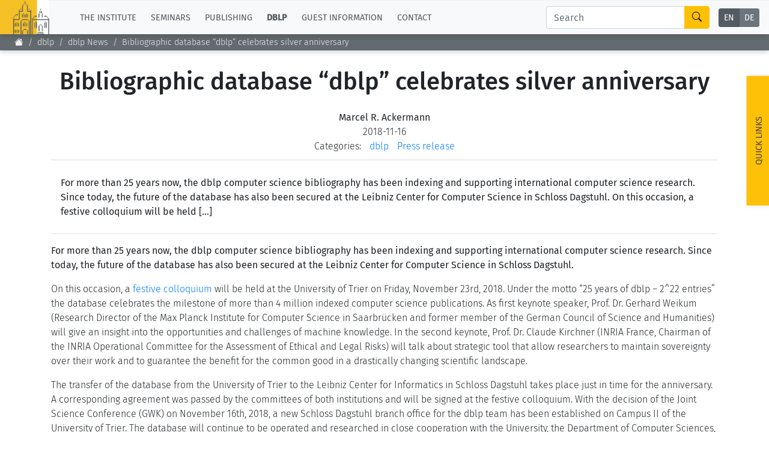

--- FILE ---
content_type: text/html;charset=UTF-8
request_url: https://www.dagstuhl.de/en/dblp/news/2018/bibliographic-database-dblp-celebrates-silver-anniversary-2
body_size: 8223
content:
<!DOCTYPE html><html lang="en"><head><meta charset="UTF-8" /><title>Bibliographic database “dblp” celebrates silver anniversary</title><meta name="description" content="Bibliographic database “dblp” celebrates silver anniversary" /><meta name="keywords" content="" /><meta name="robots" content="index,follow" /><link rel="canonical" href="https://www.dagstuhl.de/en/institute/news/2018/bibliographic-database-dblp-celebrates-silver-anniversary-2" /><link rel="alternate" hreflang="x-default" href="https://www.dagstuhl.de/institute/news/2018/bibliographic-database-dblp-celebrates-silver-anniversary-2" /><link rel="alternate" hreflang="de" href="https://www.dagstuhl.de/de/institute/news/2018/bibliographic-database-dblp-celebrates-silver-anniversary-2" /><script type="application/ld+json">{"@context":"http:\/\/schema.org\/","@type":"BreadcrumbList","itemListElement":[{"@type":"ListItem","position":1,"name":"Home","item":"https:\/\/www.dagstuhl.de\/"},{"@type":"ListItem","position":2,"name":"dblp","item":"https:\/\/www.dagstuhl.de\/en\/dblp"},{"@type":"ListItem","position":3,"name":"dblp News","item":"https:\/\/www.dagstuhl.de\/en\/dblp\/news"}]}</script><meta http-equiv="x-ua-compatible" content="ie=edge" /><meta name="viewport" content="width=device-width, initial-scale=1.0" /><meta name="copyright" content="Schloss Dagstuhl - Leibniz-Zentrum für Informatik GmbH, 66687 Wadern" /><meta name="author" content="Schloss Dagstuhl - Leibniz-Zentrum für Informatik GmbH, 66687 Wadern" /><meta name="revisit-after" content="10" /><meta name="DC.Description" content="Schloss Dagstuhl - Leibniz-Zentrum für Informatik GmbH (LZI), Wadern" /><meta name="DC.Subject" content="LZI,Schloss,Dagstuhl,Wadern,Informatik,Forschung" /><meta name="DC.Rights" content="Schloss Dagstuhl - Leibniz-Zentrum für Informatik GmbH, 66687 Wadern" /><meta name="DC.Creator" content="Schloss Dagstuhl - Leibniz-Zentrum für Informatik GmbH, 66687 Wadern" /><link rel="schema.dc" href="http://purl.org/metadata/dublin_core_elements" /><link rel="icon" href="/_Resources/Static/Packages/Dagstuhl.Site/Frontend/favicon.ico?v2" type="image/x-icon" /><link rel="stylesheet" href="https://www.dagstuhl.de/_Resources/Static/Packages/Dagstuhl.Site/Frontend/bootstrap/bootstrap.min.css?bust=8ed2d635" media="all" /><link rel="stylesheet" href="https://www.dagstuhl.de/_Resources/Static/Packages/Dagstuhl.Site/Frontend/slick/slick-1.8.1.min.css?bust=17de6d74" media="all" /><script src="https://www.dagstuhl.de/_Resources/Static/Packages/Dagstuhl.Site/Frontend/jquery/jquery-3.5.1.slim.min.js?bust=cf8d9821"></script><script defer src="https://www.dagstuhl.de/_Resources/Static/Packages/Dagstuhl.Site/Frontend/bootstrap/bootstrap.bundle.min.js?bust=0363cb58"></script><script defer src="https://www.dagstuhl.de/_Resources/Static/Packages/Dagstuhl.Site/Frontend/js/mark.min.js?bust=33fff94c"></script><script defer src="https://www.dagstuhl.de/_Resources/Static/Packages/Dagstuhl.Site/Frontend/js/cookie.min.js?bust=66615816"></script><script defer src="https://www.dagstuhl.de/_Resources/Static/Packages/Dagstuhl.Site/Frontend/slick/slick-1.8.1.min.js?bust=3b41b3bc"></script><link rel="stylesheet" href="https://www.dagstuhl.de/_Resources/Static/Packages/Dagstuhl.Site/Frontend/index.css?bust=60367462?h=60367462" /></head><body class><nav class="navbar main navbar-expand-lg navbar-light bg-light d-print-none" role="navigation"><a class="navbar-brand" href="/"><img class="lzi-logo" width="83" height="61" src="https://www.dagstuhl.de/_Resources/Static/Packages/Dagstuhl.Site/Frontend/images/LZI-Logo.jpg?bust=b988b355" alt="Schloss Dagstuhl - LZI - Logo" /></a><button class="navbar-toggler" type="button" data-toggle="collapse" data-target="#navbarSupportedContent" aria-controls="navbarSupportedContent" aria-expanded="false" aria-label="Toggle navigation"><span class="navbar-toggler-icon"></span></button><div class="collapse navbar-collapse" id="navbarSupportedContent"><ul class="navbar-nav mr-auto"><li class="nav-item dropdown normal"><a href="#" class="nav-link dropdown-toggle" role="button" data-toggle="dropdown" aria-haspopup="true" aria-expanded="false">The Institute</a><div class="dropdown-menu" aria-labelledby="navbarDropdown"><a href="/" class="dropdown-item link-node"><b>Overview</b></a><div class="dropdown-divider"></div><a href="/en/institute/news" class="dropdown-item link-node">News</a><a href="/en/institute/organization" class="dropdown-item link-node">Concept and Organization</a><a href="/en/institute/team" class="dropdown-item link-node">Team</a><a href="/en/institute/committees" class="dropdown-item link-node">Bodies and Boards</a><a href="/en/institute/funding-and-financing" class="dropdown-item link-node">Funding and Financing</a><a href="/en/institute/projects" class="dropdown-item link-node">Projects</a><a href="/en/institute/press" class="dropdown-item link-node">Press</a><a href="/en/institute/dagstuhls-impact" class="dropdown-item link-node">Dagstuhl's Impact</a><a href="/en/institute/jobs" class="dropdown-item link-node">Jobs</a><a href="/en/institute/gender-equality" class="dropdown-item link-node">Gender Equality</a><a href="/en/institute/ethics" class="dropdown-item link-node">Good Scientific Practice</a><a href="/en/institute/code-of-conduct" class="dropdown-item link-node">Code of Conduct</a></div></li><li class="nav-item dropdown normal"><a href="#" class="nav-link dropdown-toggle" role="button" data-toggle="dropdown" aria-haspopup="true" aria-expanded="false">Seminars</a><div class="dropdown-menu" aria-labelledby="navbarDropdown"><a href="/en/seminars" class="dropdown-item link-node"><b>Overview</b></a><div class="dropdown-divider"></div><a href="/en/seminars/seminar-calendar" class="dropdown-item link-node">Seminar Calendar</a><a href="/en/seminars/news" class="dropdown-item link-node">Seminar News</a><a href="/en/seminars/team" class="dropdown-item link-node">Seminar Team</a><a href="/en/seminars/dagstuhl-seminars" class="dropdown-item link-node">Dagstuhl Seminars</a><a href="/en/seminars/dagstuhl-perspectives" class="dropdown-item link-node">Dagstuhl Perspectives</a><a href="/en/seminars/gi-dagstuhl-seminars" class="dropdown-item link-node">GI-Dagstuhl Seminars</a><a href="/en/seminars/summer-schools" class="dropdown-item link-node">Summer Schools</a><a href="/en/seminars/research-meetings" class="dropdown-item link-node">Research Meetings</a><a href="/en/seminars/research-guests" class="dropdown-item link-node">Research Guests</a><a href="/en/seminars/ethics" class="dropdown-item link-node">Good Scientific Practice</a></div></li><li class="nav-item dropdown normal"><a href="#" class="nav-link dropdown-toggle" role="button" data-toggle="dropdown" aria-haspopup="true" aria-expanded="false">Publishing</a><div class="dropdown-menu" aria-labelledby="navbarDropdown"><a href="/en/publishing" class="dropdown-item link-node"><b>Overview</b></a><div class="dropdown-divider"></div><a class="dropdown-item link-node" href="https://drops.dagstuhl.de">To the Publications</a><a href="/en/publishing/news" class="dropdown-item link-node">Publishing News</a><a href="/en/publishing/team" class="dropdown-item link-node">Publishing Team</a><a href="/en/publishing/series" class="dropdown-item link-node">All Series</a><a href="/en/publishing/series/details/LIPIcs" class="dropdown-item link-app">LIPIcs</a><a href="/en/publishing/series/details/OASIcs" class="dropdown-item link-app">OASIcs</a><a href="/en/publishing/series/details/LITES" class="dropdown-item link-app">LITES</a><a href="/en/publishing/series/details/TGDK" class="dropdown-item link-app">TGDK</a><a href="/en/publishing/series/details/DagRep" class="dropdown-item link-app">Dagstuhl Reports</a><a href="/en/publishing/open-access-policy" class="dropdown-item link-node">Open Access Policy</a><a href="/en/publishing/ethics" class="dropdown-item link-node">Publication Ethics</a><a href="/en/publishing/steering-committee" class="dropdown-item link-node">Publishing Steering Committee</a></div></li><li class="nav-item dropdown active"><a href="#" class="nav-link dropdown-toggle" role="button" data-toggle="dropdown" aria-haspopup="true" aria-expanded="false">dblp</a><div class="dropdown-menu" aria-labelledby="navbarDropdown"><a href="/en/dblp" class="dropdown-item link-node"><b>Overview</b></a><div class="dropdown-divider"></div><a rel="noopener" target="_self" href="https://dblp.org/" class="dropdown-item link-external">To dblp.org</a><a href="/en/dblp/news" class="dropdown-item link-node">dblp News</a><a href="/en/dblp/team" class="dropdown-item link-node">dblp Team</a><a href="/en/dblp/steering-committee" class="dropdown-item link-node">dblp Steering Committee</a><a href="/en/dblp/ethics" class="dropdown-item link-node">dblp Ethics</a><a href="/en/dblp/donate" class="dropdown-item link-node">Donate to dblp</a></div></li><li class="nav-item dropdown normal"><a href="#" class="nav-link dropdown-toggle" role="button" data-toggle="dropdown" aria-haspopup="true" aria-expanded="false">Guest Information</a><div class="dropdown-menu" aria-labelledby="navbarDropdown"><a href="/en/guests" class="dropdown-item link-node"><b>Overview</b></a><div class="dropdown-divider"></div><a href="/en/guests/planning-your-visit" class="dropdown-item link-node">Planning your visit</a><a href="/en/guests/how-to-get-to-schloss-dagstuhl" class="dropdown-item link-node">How to get to Schloss Dagstuhl</a><a href="/en/guests/infection-prevention-measures" class="dropdown-item link-node">Infection prevention measures</a><a href="/en/guests/expenses" class="dropdown-item link-node">Expenses</a><a href="/en/guests/childcare" class="dropdown-item link-node">Childcare</a><a href="/en/guests/library" class="dropdown-item link-node">Library</a><a href="/en/guests/art" class="dropdown-item link-node">Art</a><a href="/en/guests/history" class="dropdown-item link-node">History</a></div></li><li class="nav-item normal"><a href="/en/contact" class="nav-link link-node">Contact</a></li></ul><div class="navbar-search form-inline my-2 my-lg-0"><div class="input-group"><input class="nav-search form-control sm-2" type="search" name="search" placeholder="Search" aria-label="Search" maxlength="1024" /><div class="input-group-append"><button class="btn btn-outline-success" type="submit" aria-label="Search"><i class="bi bi-search" style="color: #000"></i></button></div></div></div><div class="language-menu"><div class="btn-group btn-group-toggle" data-toggle="buttons"><label class="btn-language btn btn-sm btn-secondary active"><a href="/institute/press/en/dblp/news/2018/bibliographic-database-dblp-celebrates-silver-anniversary-2">EN</a><input type="radio" name="lang" checked="checked" /></label><label class="btn-language btn btn-sm btn-secondary "><a href="/institute/press/de/dblp/news/2018/bibliographic-database-dblp-celebrates-silver-anniversary-2">DE</a><input type="radio" name="lang" /></label></div></div></div></nav><span class="__no-index-start"></span><nav aria-label="breadcrumb" class="breadcrumb-nav d-print-none"><ol class="breadcrumb"><li class="normal breadcrumb-item"><a href="/"><i class="bi bi-house-fill"></i></a></li><li class="active breadcrumb-item"><a href="/en/dblp">dblp</a></li><li class="current breadcrumb-item"><a href="/en/dblp/news">dblp News</a></li></ol><div class="breadcrumb-margin"></div></nav><div id="_top-of-page">TOP</div><div class="search-overlay d-print-none"><button type="button" class="close" aria-label="Close"><span aria-hidden="true">&times;</span></button><form class="search-expanded form-inline mt-3" method="post" action="/en/search-results"><h5 style="text-align: center;width: 100%; margin-top: 2em;">Search the Dagstuhl Website</h5><div class="input-group"><input style="position: fixed; top: -100px; left: 0;" name="start-date" value="2022-12-14" maxlength="10" aria-label="Do not touch" /><input style="position: fixed; top: -100px; left: 0;" name="end-date" value maxlength="10" aria-label="Do not touch" /><input class="expanded-search form-control sm-2" type="search" name="search" placeholder="Please enter your search term" autocomplete="off" aria-label="Search" maxlength="1024" /><div class="input-group-append"><button class="btn btn-outline-success" type="submit" aria-label="Submit Search Form"><i class="bi bi-search" style="color: #000"></i></button></div></div><div class="mt-2 add-seminars">Looking for information on the websites of the individual seminars? - Then please: <div class="form-check" style><input class="form-check-input" type="checkbox" name="include-seminars" id="include-seminars" /><label class="form-check-label" for="include-seminars"><b>Extend the search scope to include our seminar program</b></label></div></div></form><div style="text-align: center; color: #fff; margin-top: 3em"><b>Not found what you are looking for? - Some of our services have separate websites, each with its own search option. Please check the following list:</b></div><div class="row" style="margin-top: 3em"><div class="card col-sm-10 offset-1 dagstuhl-services-header"><div class="card-body"><img style="position: absolute; top: 0; left: 0; height: 100%;" src="https://www.dagstuhl.de/_Resources/Static/Packages/Dagstuhl.Site/Frontend/images/LZI-Logo.jpg?bust=b988b355" alt="Schloss Dagstuhl - LZI - Logo" /><h5><span>Schloss</span> Dagstuhl Services</h5></div></div></div><div class="row dagstuhl-services"><div class="card offset-1"><div class="card-body"><h5 class="card-title">Seminars</h5><h6 class="card-subtitle mb-2 mt-2 text-muted">Within this website:</h6><ul><li>see <a href="/en/seminars">Seminars and Events</a></li><li>and <a href="/en/guests">Guest Information</a></li></ul><h6 class="card-subtitle mb-2 mt-3 text-muted">External resources:</h6><ul><li><a href="https://door.dagstuhl.de/">DOOR</a> (for registering your stay at Dagstuhl)</li><li><a href="https://www.dagstuhl.de/dosa">DOSA</a> (for proposing future Dagstuhl Seminars or Dagstuhl Perspectives Workshops)</li></ul></div></div><div class="card"><div class="card-body"><h5 class="card-title">Publishing</h5><h6 class="card-subtitle mb-2 mt-2 text-muted">Within this website:</h6><ul><li>see <a href="/en/publishing">About Publishing</a> and sub-pages thereof</li></ul><h6 class="card-subtitle mb-2 mt-3 text-muted">External resources:</h6><ul class="card-text"><li><a href="https://drops.dagstuhl.de">DROPS</a> (the Dagstuhl publication server)</li><li>the <a class="link" href="https://ojs.dagstuhl.de">LITES</a> journal website</li><li>the <a href="https://submission.dagstuhl.de">Dagstuhl Submission Server</a> (handles LIPIcs/OASIcs/DARTS submissions)</li></ul></div></div><div class="card"><div class="card-body"><h5 class="card-title">dblp</h5><h6 class="card-subtitle mb-2 mt-2 text-muted">Within this website:</h6><ul><li>see <a href="/en/dblp">About dblp</a> and sub-pages thereof</li></ul><h6 class="card-subtitle mb-2 mt-3 text-muted">External resources:</h6><ul class="card-text"><li>the <a href="https://dblp.org">dblp</a> Computer Science Bibliography</li></ul></div></div></div><br /><br /><button type="button" class="close" aria-label="Close"><span aria-hidden="true">&times;</span></button></div><span class="__no-index-end"></span><span class="__no-index-start"></span><div class="quick-links-overlay -hidden"></div><div class="quick-links aside -hidden d-print-none"><div class="list-container"><div class="role-details empty" style="text-align: center; margin-top: 2em">Please select your role <br /> to obtain appropriate quick-links.</div><div style="padding: 20px;"><select class="form-select role-select" aria-label="Select Your Role"><option selected value="empty">I am...</option><option value="orga-seminar">Organizer of a Dagstuhl Seminar</option><option value="participant-seminar">Participant of a Seminar/Event</option><option value="proposer-seminar">Proposer of a Seminar/Event</option><option value="editor-lipics-oasics">Editor of a LIPIcs/OASIcs volume</option><option value="author-lipics-oasics">Author of a LIPIcs/OASIcs paper</option><option value="looking-for-article">looking for an Article/Report</option><option value="dblp-user">a dblp User</option><option value="journalist">a Journalist</option><option value="interested-citizen">an Interested Citizen</option></select></div><div class="role-details orga-seminar -hidden"><ul class="list"><li><a href="/en/seminars/dagstuhl-seminars/infos-for-organizers">Infos for Organizers</a></li><li><a href="/en/guests/planning-your-visit">Planning your visit</a></li><li><a href="/en/guests/how-to-get-to-schloss-dagstuhl">How to get to Schloss Dagstuhl</a></li><li><a href="/en/guests/sars-cov2-prevention-measures">SARS-CoV2 prevention measures</a></li></ul></div><div class="role-details participant-seminar -hidden"><ul class="list"><li><a href="https://door.dagstuhl.de">DOOR (for registering your stay)</a></li><li><a href="/en/guests/planning-your-visit">Planning your visit</a></li><li><a href="/en/guests/how-to-get-to-schloss-dagstuhl">How to get to Schloss Dagstuhl</a></li><li><a href="/en/guests/sars-cov2-prevention-measures">SARS-CoV2 prevention measures</a></li><li><a href="/en/guests/library">Library</a></li><li><a href="/en/guests/expenses">Expenses</a></li></ul></div><div class="role-details proposer-seminar -hidden"><ul class="list"><li><a href="/en/seminars">Overview of our Seminar/Event Types</a></li><li><a href="/en/seminars/dagstuhl-seminars/composition-of-a-proposal">Composition of a Dagstuhl Seminar Proposal</a></li><li><a href="/en/seminars/dagstuhl-seminars/infos-for-organizers">Infos for Organizers</a></li><li><a href="https://dosa.dagstuhl.de">DOSA (Submission of Proposals)</a></li></ul></div><div class="role-details editor-lipics-oasics -hidden"><ul class="list"><li><a href="https://submission.dagstuhl.de/series/details/LIPIcs#editor">General Publication Workflow (LIPIcs)</a></li><li><a href="https://submission.dagstuhl.de/series/details/LIPIcs#editor">General Publication Workflow (OASIcs)</a></li><li><a href="https://submission.dagstuhl.de">Dagstuhl Submission Server</a></li><li><a href="https://drops.dagstuhl.de/opus/institut_lipics.php">LIPIcs Webportal</a></li><li><a href="https://drops.dagstuhl.de/opus/institut_oasics.php">OASIcs Webportal</a></li></ul></div><div class="role-details author-lipics-oasics -hidden"><div class="m-2">As a LIPIcs/OASIcs author, you will be invited by e-mail to register at the Dagstuhl Submission Server. The server will guide you through the publication workflow. Preliminary information can be found here:</div><ul class="list"><li><a href="https://submission.dagstuhl.de/series/details/LIPIcs#author">Instructions for LIPIcs authors</a></li><li><a href="https://submission.dagstuhl.de/series/details/OASIcs#author">Instructions for OASIcs authors</a></li><li><a href="https://submission.dagstuhl.de">Dagstuhl Submission Server</a></li></ul></div><div class="role-details looking-for-article -hidden"><ul class="list"><li><a href="https://dblp.org">For bibliographic metadata:<br /> Search dblp</a></li><li><a href="https://drops.dagstuhl.de">For Documents published by Dagstuhl:<br /> Visit DROPS, the Dagstuhl Publication Server</a></li></ul></div><div class="role-details dblp-user -hidden"><ul class="list"><li><a href="https://dblp.org">Search dblp</a></li><li><a href="https://dblp.org/faq/index.html">dblp - FAQ</a></li></ul></div><div class="role-details journalist -hidden"><ul class="list"><li><a href="/en/institute/press/press-releases">Press Releases</a></li><li><a href="/en">About the Institute (Overview)</a></li><li><a href="/en/institute/organization">Concept and Organization</a></li><li><a href="/en/guests">Overview of the Seminar Center</a></li><li><a href="/en/guests/history">History of the Buildings</a></li></ul></div><div class="role-details interested-citizen -hidden"><ul class="list"><li><a href="/en">About the Institute (Overview)</a></li><li><a href="/en/institute/organization">Concept and Organization</a></li><li><a href="/en/guests">Overview of the Seminar Center</a></li><li><a href="/de/seminars/seminar-calendar">The current seminar program</a></li><li><a href="/en/guests/history">History of the Buildings</a></li><li><a href="/en/guests/library">Library</a></li></ul></div></div><a href="#" class="quick-links-handle">Quick Links<span class="down"><br /><i class="bi bi-chevron-compact-down"></i></span><span class="up"><br /><i class="bi bi-chevron-compact-up"></i></span></a></div><span class="__no-index-end"></span><main class="main"><div class="static-content"><div class="neos-contentcollection"><h1 class=" headline">dblp News</h1></div></div><div>
        
                

<style>
    .static-content {
        display: none;
    }
</style>

<article class="blog-article container">

    
    <header class="blog-article__header">

        

        <h1 class="blog-article__headline">Bibliographic database “dblp” celebrates silver anniversary</h1>

        <!-- _HEADLESS_REPLACE_START -->
        <small class="blog-article__author">Marcel R. Ackermann</small>
        <time class="blog-article__publication-date">2018-11-16</time>


        <span class="blog-article__categories">
            <span class="blog-article__categories-label">Categories:</span>
            
                <span class="blog-article__categories-item">
                    <a href="/en/institute/news?category=dblp" rel="tag" title="dblp">dblp</a>
                </span>
            
                <span class="blog-article__categories-item">
                    <a href="/en/institute/news?category=Press release" rel="tag" title="Press release">Press release</a>
                </span>
            
        </span>

        <!-- _HEADLESS_REPLACE_END -->
    </header>

    <div class="blog-article__content neos-contentcollection">

        

        
                
                    <div class="summary">For more than 25 years now, the dblp computer science bibliography has been indexing and supporting international computer science research. Since today, the future of the database has also been secured at the Leibniz Center for Computer Science in Schloss Dagstuhl. On this occasion, a festive colloquium will be held […]</div>

                    <hr />
                
                <p><strong>For more than 25 years now, the dblp computer science bibliography has been indexing and supporting international computer science research. Since today, the future of the database has also been secured at the Leibniz Center for Computer Science in Schloss Dagstuhl.</strong></p>

<p>On this occasion, a <a href="https://dblp.org/25y">festive colloquium</a> will be held at the University of Trier on Friday, November 23rd, 2018. Under the motto &ldquo;25 years of dblp &ndash; 2^22 entries&rdquo; the database celebrates the milestone of more than 4 million indexed computer science publications. As first keynote speaker, Prof. Dr. Gerhard Weikum (Research Director of the Max Planck Institute for Computer Science in Saarbr&uuml;cken and former member of the German Council of Science and Humanities) will give an insight into the opportunities and challenges of machine knowledge. In the second keynote, Prof. Dr. Claude Kirchner (INRIA France, Chairman of the INRIA Operational Committee for the Assessment of Ethical and Legal Risks) will talk about strategic tool that allow researchers to maintain sovereignty over their work and to guarantee the benefit for the common good in a drastically changing scientific landscape.</p>

<p>The transfer of the database from the University of Trier to the Leibniz Center for Informatics in Schloss Dagstuhl takes place just in time for the anniversary. A corresponding agreement was passed by the committees of both institutions and will be signed at the festive colloquium. With the decision of the Joint Science Conference (GWK) on November 16th, 2018, a new Schloss Dagstuhl branch office for the dblp team has been established on Campus II of the University of Trier. The database will continue to be operated and researched in close cooperation with the University, the Department of Computer Sciences, and the Trier Center for Informatics Research and Technology (CIRT).</p>

<p>The dblp computer science bibliography was founded in 1993 by Dr. Michael Ley at the University of Trier. In creating dblp, Ley reacted to the special publication culture in computer science, where conference contributions &ndash; which are often quite difficult to research &ndash; play a more important role than publications in scholarly journals. Since 2010, the database has been operated and further developed together with Schloss Dagstuhl in order to improve the thematic coverage and to ensure the long-term sustainability of the infrastructure. Today, dblp indexes more than 4.3 million scholarly articles, monographs, and collections (as of November 2018), being the world&rsquo;s most comprehensive, openly accessible bibliographic database in computer science. Every year, the collection grows by more than 400,000 new entries; this corresponds to more than 1,600 new entries per working day.</p>

<p>In recent years, the database has grown to be a powerful tool that supports computer scientists worldwide in their search for articles, ideas and experts. The dblp team places particular emphasis on the reliability and quality of the metadata entries. Via its website <a href="https://dblp.org">https://dblp.org</a>, dblp provides an insight into the complex interrelationships and networks of international computer science research. All data is also made available for reuse to the general public via so-called &ldquo;Linked Open Data&rdquo; interfaces. Every month, the dblp servers record more than 30 million page impressions by over half a million users from all over the world. The database has already been awarded with several prizes such as the ACM SIGMOD Contributions Award.</p>

<p><strong>Press contact:</strong><br />
Michael Gerke<br />
Schloss Dagstuhl &ndash; Leibniz Center for Informatics<br />
Oktavieallee<br />
66687 Wadern, Germany<br />
phone: +49 &ndash; 681 &ndash; 302 43 92<br />
email: michael.gerke@dagstuhl.de</p>

<p><strong>Schloss Dagstuhl &ndash; Leibniz Center for Informatics</strong> (<a href="https://dagstuhl.de">https://dagstuhl.de</a>) pursues its mission of furthering world class research in computer science by facilitating communication and interaction between researchers. The objective of Schloss Dagstuhl is to promote basic and application-oriented research, to support advanced, scientific training in the field of informatics, and to promote the transfer of knowledge between academia and industry.</p>

<p>Schloss Dagstuhl operates a meeting center for informatics in Wadern in the south west of Germany, specifically designed to encourage and facilitate communication and interaction. More than 3,500 researchers from all over the world come there every year to participate in events of Schloss Dagstuhl&rsquo;s scientific program. Including and thus promoting young talents is seen as an important part of the efforts. In addition to its seminar programmme, Schloss Dagstuhl further supports the computer science research community through the renowned dblp computer science bibliography and as a widely used open access publisher.</p>

<p>Since 2005, Schloss Dagstuhl is a member of the Leibniz Association, a union of 93 German non-university research institutes and scientific infrastructure facilities from various branches of study. Due to their national importance, the institutes of the Leibniz Association are jointly funded by the Federal Government and the Federal States (Bundesl&auml;nder) of Germany.</p>

<div class="dkpdf-button-container" style=" text-align:left ">&nbsp;</div>
            

    </div>

    

    

</article>

<div class="_page-metadata">
    <div id="_page-title"></div>
    <div id="_breadcrumb" data-remove="">Bibliographic database “dblp” celebrates silver anniversary</div>
</div>


            
    
</div></main><span class="__no-index-start"></span><a class="scroll-up-button -invisible" aria-label="Go to Top" href="#_top-of-page"><i class="bi bi-arrow-up-circle"></i></a><footer class="page-footer dark d-print-none"><div></div><div class="container"><div class="row expanded-menu"><div class="col-sm-2"><h5><a href="/" class="dark link-node"><b style="color: #fff;">The Institute</b></a></h5><ul><li><a href="/" class="link-node">Overview</a></li><li><a href="/en/institute/news" class="link-node">News</a></li><li><a href="/en/institute/organization" class="link-node">Concept and Organization</a></li><li><a href="/en/institute/team" class="link-node">Team</a></li><li><a href="/en/institute/committees" class="link-node">Bodies and Boards</a></li><li><a href="/en/institute/funding-and-financing" class="link-node">Funding and Financing</a></li><li><a href="/en/institute/projects" class="link-node">Projects</a></li><li><a href="/en/institute/press" class="link-node">Press</a></li><li><a href="/en/institute/dagstuhls-impact" class="link-node">Dagstuhl's Impact</a></li><li><a href="/en/institute/jobs" class="link-node">Jobs</a></li><li><a href="/en/institute/gender-equality" class="link-node">Gender Equality</a></li><li><a href="/en/institute/ethics" class="link-node">Good Scientific Practice</a></li><li><a href="/en/institute/code-of-conduct" class="link-node">Code of Conduct</a></li></ul></div><div class="col-sm-2"><h5><a href="/en/seminars" class="dark link-node"><b style="color: #fff;">Seminars</b></a></h5><ul><li><a href="/en/seminars" class="link-node">Overview</a></li><li><a href="/en/seminars/seminar-calendar" class="link-node">Seminar Calendar</a></li><li><a href="/en/seminars/news" class="link-node">Seminar News</a></li><li><a href="/en/seminars/team" class="link-node">Seminar Team</a></li><li><a href="/en/seminars/dagstuhl-seminars" class="link-node">Dagstuhl Seminars</a></li><li><a href="/en/seminars/dagstuhl-perspectives" class="link-node">Dagstuhl Perspectives</a></li><li><a href="/en/seminars/gi-dagstuhl-seminars" class="link-node">GI-Dagstuhl Seminars</a></li><li><a href="/en/seminars/summer-schools" class="link-node">Summer Schools</a></li><li><a href="/en/seminars/research-meetings" class="link-node">Research Meetings</a></li><li><a href="/en/seminars/research-guests" class="link-node">Research Guests</a></li><li><a href="/en/seminars/ethics" class="link-node">Good Scientific Practice</a></li></ul></div><div class="col-sm-2"><h5><a href="/en/publishing" class="dark link-node"><b style="color: #fff;">Publishing</b></a></h5><ul><li><a href="/en/publishing" class="link-node">Overview</a></li><li><a rel="noopener" target="_self" href="https://drops.dagstuhl.de/" class="link-external">To the Publications</a></li><li><a href="/en/publishing/news" class="link-node">Publishing News</a></li><li><a href="/en/publishing/team" class="link-node">Publishing Team</a></li><li><a href="/en/publishing/series" class="link-node">All Series</a></li><li><a href="/en/publishing/series/details/LIPIcs" class="link-app">LIPIcs</a></li><li><a href="/en/publishing/series/details/OASIcs" class="link-app">OASIcs</a></li><li><a href="/en/publishing/series/details/LITES" class="link-app">LITES</a></li><li><a href="/en/publishing/series/details/TGDK" class="link-app">TGDK</a></li><li><a href="/en/publishing/series/details/DagRep" class="link-app">Dagstuhl Reports</a></li><li><a href="/en/publishing/open-access-policy" class="link-node">Open Access Policy</a></li><li><a href="/en/publishing/ethics" class="link-node">Publication Ethics</a></li><li><a href="/en/publishing/steering-committee" class="link-node">Publishing Steering Committee</a></li></ul></div><div class="col-sm-2"><h5><a href="/en/dblp" class="dark link-node"><b style="color: #fff;">dblp</b></a></h5><ul><li><a href="/en/dblp" class="link-node">Overview</a></li><li><a rel="noopener" target="_self" href="https://dblp.org/" class="link-external">To dblp.org</a></li><li><a href="/en/dblp/news" class="link-node">dblp News</a></li><li><a href="/en/dblp/team" class="link-node">dblp Team</a></li><li><a href="/en/dblp/steering-committee" class="link-node">dblp Steering Committee</a></li><li><a href="/en/dblp/ethics" class="link-node">dblp Ethics</a></li><li><a href="/en/dblp/donate" class="link-node">Donate to dblp</a></li></ul></div><div class="col-sm-2"><h5><a href="/en/guests" class="dark link-node"><b style="color: #fff;">Guest Information</b></a></h5><ul><li><a href="/en/guests" class="link-node">Overview</a></li><li><a href="/en/guests/planning-your-visit" class="link-node">Planning your visit</a></li><li><a href="/en/guests/how-to-get-to-schloss-dagstuhl" class="link-node">How to get to Schloss Dagstuhl</a></li><li><a href="/en/guests/infection-prevention-measures" class="link-node">Infection prevention measures</a></li><li><a href="/en/guests/expenses" class="link-node">Expenses</a></li><li><a href="/en/guests/childcare" class="link-node">Childcare</a></li><li><a href="/en/guests/library" class="link-node">Library</a></li><li><a href="/en/guests/art" class="link-node">Art</a></li><li><a href="/en/guests/history" class="link-node">History</a></li></ul></div><div class="col-sm-2"><h5><a href="/en/contact" class="dark link-node"><b style="color: #fff;">Contact</b></a></h5><ul><li><a href="/en/contact" class="link-node">Overview</a></li></ul></div></div></div></footer><div class="copyright"><div>&copy; 2025 Schloss Dagstuhl – Leibniz-Zentrum für Informatik GmbH</div><a href="/en/imprint" class="link-node">Imprint</a><a href="/en/contact" class="link-node">Contact</a><a href="/en/accessibility" class="link-node">Accessibility</a><a href="/en/privacy" class="link-node">Privacy</a></div><div class="-hidden leibniz-footer-logo"><a href="https://www.leibniz-gemeinschaft.de/"><img src="https://www.dagstuhl.de/_Resources/Static/Packages/Dagstuhl.Site/Frontend/images/Leibniz_Logo_EN_negative_100px.png?bust=62b96063" alt="Leibniz Logo" /></a></div><span class="__no-index-end"></span><script data-neos-node="/sites/site/node-hrkrnd47wo5yb/node-vrig4i1oxw442@live;language=en" src="https://www.dagstuhl.de/_Resources/Static/Packages/Neos.Neos/JavaScript/LastVisitedNode.js?bust=775acd7b" async></script><script src="https://www.dagstuhl.de/_Resources/Static/Packages/Dagstuhl.Site/Frontend/index.js?bust=bab8b341?h=bab8b341"></script></body></html>